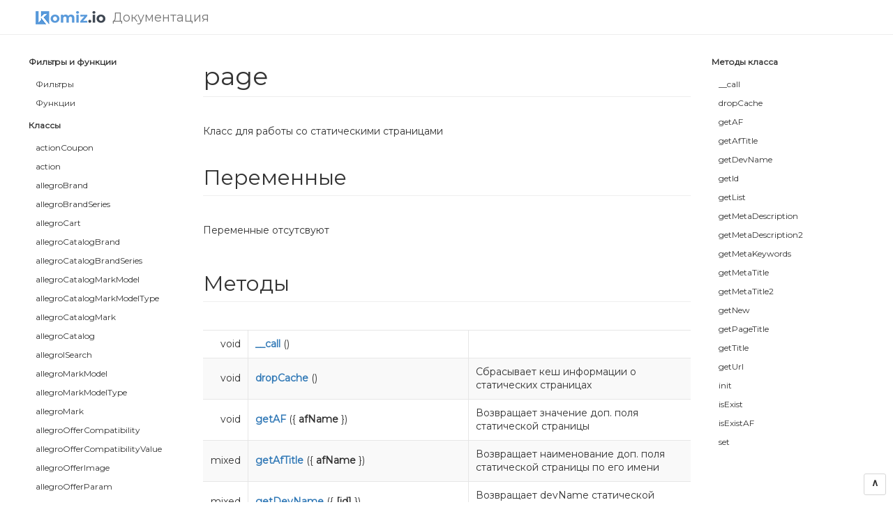

--- FILE ---
content_type: text/html
request_url: https://doc.komiz.io/dev/tpl/twig/page.html
body_size: 5443
content:
<!DOCTYPE HTML PUBLIC "-//W3C//DTD HTML 4.01 Transitional//EN" "http://www.w3.org/TR/html4/loose.dtd">

<html>

<head>
	<title>Page</title>

	<link rel="shortcut icon" href="/template/img/k_favicon.ico" type="image/vnd.microsoft.icon">
	<link rel="icon" href="/template/img/k_favicon.ico" type="image/vnd.microsoft.icon">

	<meta http-equiv="content-type" content="text/html; charset=utf-8">
	<meta name="keywords" content="Komiz.io">
	<meta name="description" content="Komiz.io">

	<script src="jquery.js"></script>
	<script src="jquery.scrollTo.js"></script>
	<script type="text/javascript" charset="utf-8">
		$(function(){
			$(".upButton").on("click", function(){
				$(window).scrollTo(0, 200);
			});
			$(".methodShortList a").on("click", function(){
				var classNameTop = parseInt($(".className").offset().top);
				var methodTop = parseInt($("#" + $(this).attr("data-method")).offset().top);
				var top = methodTop - classNameTop + 5;

				$(".center .scrollContent").scrollTo(top, 200);
			});

			setTimeout(function(){$("body").css("visibility", "visible");}, 1000);
		});
	</script>

	<link type="text/css" rel="stylesheet" href="style.css">
</head>
<body style="visibility: hidden;">
	<div class="mainHeader"><div class="mainHeaderContent"><a class="logo" href="/">Документация</a></div></div>
	<div class="mainCarrier">
		<div class="mainBody table">
			<div class="row">
				<div class="left col">
					<div class="content">
						<div class="stretch"></div>
						<div class="scrollContent">
							<div class="filtersAndFunctionsMenuTitle">Фильтры и функции</div>
							<div class="filtersAndFunctionsMenu">
								<a href="filter.php">Фильтры</a>
								<a href="function.php">Функции</a>
							</div>
							<div class="classMenuTitle">Классы</div>
							<div class="classMenu"><a class="" href="/dev/tpl/twig/actionCoupon.html">actionCoupon</a><a class="" href="/dev/tpl/twig/action.html">action</a><a class="" href="/dev/tpl/twig/allegroBrand.html">allegroBrand</a><a class="" href="/dev/tpl/twig/allegroBrandSeries.html">allegroBrandSeries</a><a class="" href="/dev/tpl/twig/allegroCart.html">allegroCart</a><a class="" href="/dev/tpl/twig/allegroCatalogBrand.html">allegroCatalogBrand</a><a class="" href="/dev/tpl/twig/allegroCatalogBrandSeries.html">allegroCatalogBrandSeries</a><a class="" href="/dev/tpl/twig/allegroCatalogMarkModel.html">allegroCatalogMarkModel</a><a class="" href="/dev/tpl/twig/allegroCatalogMarkModelType.html">allegroCatalogMarkModelType</a><a class="" href="/dev/tpl/twig/allegroCatalogMark.html">allegroCatalogMark</a><a class="" href="/dev/tpl/twig/allegroCatalog.html">allegroCatalog</a><a class="" href="/dev/tpl/twig/allegroISearch.html">allegroISearch</a><a class="" href="/dev/tpl/twig/allegroMarkModel.html">allegroMarkModel</a><a class="" href="/dev/tpl/twig/allegroMarkModelType.html">allegroMarkModelType</a><a class="" href="/dev/tpl/twig/allegroMark.html">allegroMark</a><a class="" href="/dev/tpl/twig/allegroOfferCompatibility.html">allegroOfferCompatibility</a><a class="" href="/dev/tpl/twig/allegroOfferCompatibilityValue.html">allegroOfferCompatibilityValue</a><a class="" href="/dev/tpl/twig/allegroOfferImage.html">allegroOfferImage</a><a class="" href="/dev/tpl/twig/allegroOfferParam.html">allegroOfferParam</a><a class="" href="/dev/tpl/twig/allegroOfferParamValue.html">allegroOfferParamValue</a><a class="" href="/dev/tpl/twig/allegroOffer.html">allegroOffer</a><a class="" href="/dev/tpl/twig/allegroOrderDeliveryPrice.html">allegroOrderDeliveryPrice</a><a class="" href="/dev/tpl/twig/allegroOrder.html">allegroOrder</a><a class="" href="/dev/tpl/twig/allegroSchemaOrg.html">allegroSchemaOrg</a><a class="" href="/dev/tpl/twig/articleCatalog.html">articleCatalog</a><a class="" href="/dev/tpl/twig/articleComment.html">articleComment</a><a class="" href="/dev/tpl/twig/articleOfferGroup.html">articleOfferGroup</a><a class="" href="/dev/tpl/twig/article.html">article</a><a class="" href="/dev/tpl/twig/banner.html">banner</a><a class="" href="/dev/tpl/twig/bannerPlace.html">bannerPlace</a><a class="" href="/dev/tpl/twig/bonus.html">bonus</a><a class="" href="/dev/tpl/twig/brand.html">brand</a><a class="" href="/dev/tpl/twig/brandSeries.html">brandSeries</a><a class="" href="/dev/tpl/twig/cart.html">cart</a><a class="" href="/dev/tpl/twig/catalogBrand.html">catalogBrand</a><a class="" href="/dev/tpl/twig/catalog.html">catalog</a><a class="" href="/dev/tpl/twig/city.html">city</a><a class="" href="/dev/tpl/twig/contactCenterMessage.html">contactCenterMessage</a><a class="" href="/dev/tpl/twig/contactCenterMessageType.html">contactCenterMessageType</a><a class="" href="/dev/tpl/twig/country.html">country</a><a class="" href="/dev/tpl/twig/css.html">css</a><a class="" href="/dev/tpl/twig/currency.html">currency</a><a class="" href="/dev/tpl/twig/deliveryServiceCity.html">deliveryServiceCity</a><a class="" href="/dev/tpl/twig/deliveryService.html">deliveryService</a><a class="" href="/dev/tpl/twig/deliveryServiceWarehouse.html">deliveryServiceWarehouse</a><a class="" href="/dev/tpl/twig/email.html">email</a><a class="" href="/dev/tpl/twig/fileCache.html">fileCache</a><a class="" href="/dev/tpl/twig/file.html">file</a><a class="" href="/dev/tpl/twig/frontMenuGroup.html">frontMenuGroup</a><a class="" href="/dev/tpl/twig/frontMenu.html">frontMenu</a><a class="" href="/dev/tpl/twig/frontSettings.html">frontSettings</a><a class="" href="/dev/tpl/twig/helper.html">helper</a><a class="" href="/dev/tpl/twig/javaScript.html">javaScript</a><a class="" href="/dev/tpl/twig/lang.html">lang</a><a class="" href="/dev/tpl/twig/mailing.html">mailing</a><a class="" href="/dev/tpl/twig/metaTags.html">metaTags</a><a class="" href="/dev/tpl/twig/module.html">module</a><a class="" href="/dev/tpl/twig/offerAvailabilityNotification.html">offerAvailabilityNotification</a><a class="" href="/dev/tpl/twig/offerCombined.html">offerCombined</a><a class="" href="/dev/tpl/twig/offerComment.html">offerComment</a><a class="" href="/dev/tpl/twig/offerCommentStorageFile.html">offerCommentStorageFile</a><a class="" href="/dev/tpl/twig/offerFilter.html">offerFilter</a><a class="" href="/dev/tpl/twig/offerImage.html">offerImage</a><a class="" href="/dev/tpl/twig/offerMark.html">offerMark</a><a class="" href="/dev/tpl/twig/offerModCondition.html">offerModCondition</a><a class="" href="/dev/tpl/twig/offerModKey.html">offerModKey</a><a class="" href="/dev/tpl/twig/offerMod.html">offerMod</a><a class="" href="/dev/tpl/twig/offerModStatus.html">offerModStatus</a><a class="" href="/dev/tpl/twig/offerOfferGroup.html">offerOfferGroup</a><a class="" href="/dev/tpl/twig/offer.html">offer</a><a class="" href="/dev/tpl/twig/onlinePayTransaction.html">onlinePayTransaction</a><a class="" href="/dev/tpl/twig/openGraph.html">openGraph</a><a class="" href="/dev/tpl/twig/orderDeliveryPrice.html">orderDeliveryPrice</a><a class="" href="/dev/tpl/twig/orderDeliveryStatus.html">orderDeliveryStatus</a><a class="" href="/dev/tpl/twig/orderDeliveryType.html">orderDeliveryType</a><a class="" href="/dev/tpl/twig/orderDoHistory.html">orderDoHistory</a><a class="" href="/dev/tpl/twig/orderMark.html">orderMark</a><a class="" href="/dev/tpl/twig/orderOffer.html">orderOffer</a><a class="" href="/dev/tpl/twig/orderPayStatus.html">orderPayStatus</a><a class="" href="/dev/tpl/twig/orderPayType.html">orderPayType</a><a class="" href="/dev/tpl/twig/order.html">order</a><a class="" href="/dev/tpl/twig/orderStatus.html">orderStatus</a><a class="selected" href="/dev/tpl/twig/page.html">page</a><a class="" href="/dev/tpl/twig/parameter.html">parameter</a><a class="" href="/dev/tpl/twig/parameterValue.html">parameterValue</a><a class="" href="/dev/tpl/twig/payChastPrivatbank.html">payChastPrivatbank</a><a class="" href="/dev/tpl/twig/priceType.html">priceType</a><a class="" href="/dev/tpl/twig/prop.html">prop</a><a class="" href="/dev/tpl/twig/propValue.html">propValue</a><a class="" href="/dev/tpl/twig/response.html">response</a><a class="" href="/dev/tpl/twig/schemaOrg.html">schemaOrg</a><a class="" href="/dev/tpl/twig/searchHistory.html">searchHistory</a><a class="" href="/dev/tpl/twig/seoFooter.html">seoFooter</a><a class="" href="/dev/tpl/twig/seoQuery.html">seoQuery</a><a class="" href="/dev/tpl/twig/seQura.html">seQura</a><a class="" href="/dev/tpl/twig/session.html">session</a><a class="" href="/dev/tpl/twig/settingsDesign.html">settingsDesign</a><a class="" href="/dev/tpl/twig/settings.html">settings</a><a class="" href="/dev/tpl/twig/siteComment.html">siteComment</a><a class="" href="/dev/tpl/twig/siteContact.html">siteContact</a><a class="" href="/dev/tpl/twig/smartFilter.html">smartFilter</a><a class="" href="/dev/tpl/twig/sms.html">sms</a><a class="" href="/dev/tpl/twig/socialNetwork.html">socialNetwork</a><a class="" href="/dev/tpl/twig/someElementGroup.html">someElementGroup</a><a class="" href="/dev/tpl/twig/someElement.html">someElement</a><a class="" href="/dev/tpl/twig/storageCatalog.html">storageCatalog</a><a class="" href="/dev/tpl/twig/storageFile.html">storageFile</a><a class="" href="/dev/tpl/twig/storageFileUploadFile.html">storageFileUploadFile</a><a class="" href="/dev/tpl/twig/subscribeGroup.html">subscribeGroup</a><a class="" href="/dev/tpl/twig/subscribe.html">subscribe</a><a class="" href="/dev/tpl/twig/url.html">url</a><a class="" href="/dev/tpl/twig/user.html">user</a><a class="" href="/dev/tpl/twig/wobblerCSS.html">wobblerCSS</a><a class="" href="/dev/tpl/twig/wobbler.html">wobbler</a></div>
						</div>
					</div>
				</div>
				<div class="center col">
					<div class="stretch"></div>
					<div class="scrollContent">
						<h1 class="className">page</h1>
<div class="classDescription">Класс для работы со статическими страницами</div>
<div class="varShortList" id="varList">
	<h2>Переменные</h2>
	<div>
		<table cellpadding="0" cellspacing="0" border="0">
		Переменные отсутсвуют
		</table>
	</div>
</div>
<div class="methodShortList">
	<h2>Методы</h2>
	<div>
		<table cellpadding="0" cellspacing="0" border="0">
		<tr>
	<td align="right">void</td>
	<td class="methodProto"><a href="#method___call" data-method="method___call">__call</a> ()</td>
	<td></td>
</tr><tr>
	<td align="right">void</td>
	<td class="methodProto"><a href="#method_dropCache" data-method="method_dropCache">dropCache</a> ()</td>
	<td>Сбрасывает кеш информации о статических страницах</td>
</tr><tr>
	<td align="right">void</td>
	<td class="methodProto"><a href="#method_getAF" data-method="method_getAF">getAF</a> ({ <strong>afName</strong> })</td>
	<td>Возвращает значение доп. поля статической страницы</td>
</tr><tr>
	<td align="right">mixed</td>
	<td class="methodProto"><a href="#method_getAfTitle" data-method="method_getAfTitle">getAfTitle</a> ({ <strong>afName</strong> })</td>
	<td>Возвращает наименование доп. поля статической страницы по его имени</td>
</tr><tr>
	<td align="right">mixed</td>
	<td class="methodProto"><a href="#method_getDevName" data-method="method_getDevName">getDevName</a> ({ <strong>[id]</strong> })</td>
	<td>Возвращает devName статической страницы</td>
</tr><tr>
	<td align="right">mixed</td>
	<td class="methodProto"><a href="#method_getId" data-method="method_getId">getId</a> ({ <strong>[devName]</strong> })</td>
	<td>Вовзвращает id статической страницы</td>
</tr><tr>
	<td align="right">mixed</td>
	<td class="methodProto"><a href="#method_getList" data-method="method_getList">getList</a> ({ <strong>[pageNumber]</strong>, <strong>[amount]</strong>, <strong>[af]</strong>, <strong>[orderType]</strong> })</td>
	<td>Возвращает список страниц сайта</td>
</tr><tr>
	<td align="right">mixed</td>
	<td class="methodProto"><a href="#method_getMetaDescription" data-method="method_getMetaDescription">getMetaDescription</a> ({ <strong>[id]</strong> })</td>
	<td>Возвращает metaDescription статической страницы</td>
</tr><tr>
	<td align="right">mixed</td>
	<td class="methodProto"><a href="#method_getMetaDescription2" data-method="method_getMetaDescription2">getMetaDescription2</a> ({ <strong>[id]</strong> })</td>
	<td>Возвращает metaDescription2 статической страницы</td>
</tr><tr>
	<td align="right">mixed</td>
	<td class="methodProto"><a href="#method_getMetaKeywords" data-method="method_getMetaKeywords">getMetaKeywords</a> ({ <strong>[id]</strong> })</td>
	<td>Возвращает metaKeywords статической страницы</td>
</tr><tr>
	<td align="right">mixed</td>
	<td class="methodProto"><a href="#method_getMetaTitle" data-method="method_getMetaTitle">getMetaTitle</a> ({ <strong>[id]</strong> })</td>
	<td>Возвращает metaTitle статической страницы</td>
</tr><tr>
	<td align="right">mixed</td>
	<td class="methodProto"><a href="#method_getMetaTitle2" data-method="method_getMetaTitle2">getMetaTitle2</a> ({ <strong>[id]</strong> })</td>
	<td>Возвращает metaTitle2 статической страницы</td>
</tr><tr>
	<td align="right">object</td>
	<td class="methodProto"><a href="#method_getNew" data-method="method_getNew">getNew</a> ()</td>
	<td>Возвращает новую копию объекта класса</td>
</tr><tr>
	<td align="right">mixed</td>
	<td class="methodProto"><a href="#method_getPageTitle" data-method="method_getPageTitle">getPageTitle</a> ({ <strong>[id]</strong> })</td>
	<td>Возвращает pageTitle статической страницы</td>
</tr><tr>
	<td align="right">mixed</td>
	<td class="methodProto"><a href="#method_getTitle" data-method="method_getTitle">getTitle</a> ({ <strong>[id]</strong> })</td>
	<td>Возвращает наименование статической страницы</td>
</tr><tr>
	<td align="right">void</td>
	<td class="methodProto"><a href="#method_getUrl" data-method="method_getUrl">getUrl</a> ({ <strong>[id]</strong>, <strong>[pageNumber]</strong>, <strong>[orderType]</strong>, <strong>[orderTypeDefault]</strong>, <strong>[searchString]</strong> })</td>
	<td>Возвращает url статической страницы</td>
</tr><tr>
	<td align="right">mixed</td>
	<td class="methodProto"><a href="#method_init" data-method="method_init">init</a> ({ <strong>id</strong> })</td>
	<td>Инициализация класса</td>
</tr><tr>
	<td align="right">mixed</td>
	<td class="methodProto"><a href="#method_isExist" data-method="method_isExist">isExist</a> ({ <strong>[id]</strong>, <strong>[devName]</strong> })</td>
	<td>Проверяет существование статической страницы</td>
</tr><tr>
	<td align="right">mixed</td>
	<td class="methodProto"><a href="#method_isExistAF" data-method="method_isExistAF">isExistAF</a> ({ <strong>[fieldName]</strong> })</td>
	<td>Проверяет существование дополнительного поля в статической страницы</td>
</tr><tr>
	<td align="right">mixed</td>
	<td class="methodProto"><a href="#method_set" data-method="method_set">set</a> ({ <strong>id</strong>, <strong>name</strong>, <strong>value</strong> })</td>
	<td>Устанавливает значение дополнительного поля</td>
</tr>
		</table>
	</div>
</div>
<div id="method___call" class="method">
	<h2 class="methodName">__call</h2>
	
	
	<div class="methodDescription"></div>
	
	
	
	<div class="methodExample">
	<h3>Примеры кода</h3>
	<div>
		<input autocomplete="off" type="text" value="page.__call()" onclick="this.select()"><br>
		<input autocomplete="off" type="text" value="{{ page.__call() }}" onclick="this.select()"><br>
		<input autocomplete="off" type="text" value="{% set v = page.__call() %}" onclick="this.select()"><br>
	</div>
</div>
</div><div id="method_dropCache" class="method">
	<h2 class="methodName">dropCache</h2>
	
	
	<div class="methodDescription">Сбрасывает кеш информации о статических страницах</div>
	
	<div class="methodReturn">
	<h3 class="methodReturnTitle">Возвращаемые значения</h3>
	<table cellpadding="0" cellspacing="0" border="0">
	<tr>
	<td width="100">void</td>
	<td width="*"></td>
</tr>
	</table>
</div>
	
	<div class="methodExample">
	<h3>Примеры кода</h3>
	<div>
		<input autocomplete="off" type="text" value="page.dropCache()" onclick="this.select()"><br>
		<input autocomplete="off" type="text" value="{{ page.dropCache() }}" onclick="this.select()"><br>
		<input autocomplete="off" type="text" value="{% set v = page.dropCache() %}" onclick="this.select()"><br>
	</div>
</div>
</div><div id="method_getAF" class="method">
	<h2 class="methodName">getAF</h2>
	<div class='methodAlternativeName'>Синоним: <span>aF</span></div>
	
	<div class="methodDescription">Возвращает значение доп. поля статической страницы</div>
	<div class="methodParams">
	<h3 class="methodParamsTitle">Параметры</h3>
	<table cellpadding="0" cellspacing="0" border="0">
	<tr>
	<td width="100" class="bold">afName</td>
	<td width="100">string</td>
	<td width="*">Имя доп. поля статической страницы</td>
</tr>
	</table>
</div>
	
	
	<div class="methodExample">
	<h3>Примеры кода</h3>
	<div>
		<input autocomplete="off" type="text" value="page.getAF({ afName: &quot;&quot; })" onclick="this.select()"><br>
		<input autocomplete="off" type="text" value="{{ page.getAF({ afName: &quot;&quot; }) }}" onclick="this.select()"><br>
		<input autocomplete="off" type="text" value="{% set v = page.getAF({ afName: &quot;&quot; }) %}" onclick="this.select()"><br>
	</div>
</div>
</div><div id="method_getAfTitle" class="method">
	<h2 class="methodName">getAfTitle</h2>
	<div class='methodAlternativeName'>Синоним: <span>afTitle</span></div>
	
	<div class="methodDescription">Возвращает наименование доп. поля статической страницы по его имени</div>
	<div class="methodParams">
	<h3 class="methodParamsTitle">Параметры</h3>
	<table cellpadding="0" cellspacing="0" border="0">
	<tr>
	<td width="100" class="bold">afName</td>
	<td width="100">string</td>
	<td width="*">Имя доп. поля статической страницы</td>
</tr>
	</table>
</div>
	<div class="methodReturn">
	<h3 class="methodReturnTitle">Возвращаемые значения</h3>
	<table cellpadding="0" cellspacing="0" border="0">
	<tr>
	<td width="100">string</td>
	<td width="*">Наименование доп. поля статической страницы</td>
</tr><tr>
	<td width="100">bool</td>
	<td width="*">False - в случае ошибки или если доп. поля статической страницы не существует</td>
</tr>
	</table>
</div>
	
	<div class="methodExample">
	<h3>Примеры кода</h3>
	<div>
		<input autocomplete="off" type="text" value="page.getAfTitle({ afName: &quot;&quot; })" onclick="this.select()"><br>
		<input autocomplete="off" type="text" value="{{ page.getAfTitle({ afName: &quot;&quot; }) }}" onclick="this.select()"><br>
		<input autocomplete="off" type="text" value="{% set v = page.getAfTitle({ afName: &quot;&quot; }) %}" onclick="this.select()"><br>
	</div>
</div>
</div><div id="method_getDevName" class="method">
	<h2 class="methodName">getDevName</h2>
	<div class='methodAlternativeName'>Синоним: <span>devName</span></div>
	
	<div class="methodDescription">Возвращает devName статической страницы</div>
	<div class="methodParams">
	<h3 class="methodParamsTitle">Параметры</h3>
	<table cellpadding="0" cellspacing="0" border="0">
	<tr>
	<td width="100" class="bold">[id]</td>
	<td width="100">int</td>
	<td width="*">Id статической страницы</td>
</tr>
	</table>
</div>
	<div class="methodReturn">
	<h3 class="methodReturnTitle">Возвращаемые значения</h3>
	<table cellpadding="0" cellspacing="0" border="0">
	<tr>
	<td width="100">string</td>
	<td width="*">Имя для разработчика</td>
</tr><tr>
	<td width="100">bool</td>
	<td width="*">False - в случае ошибки</td>
</tr>
	</table>
</div>
	
	<div class="methodExample">
	<h3>Примеры кода</h3>
	<div>
		<input autocomplete="off" type="text" value="page.getDevName({ id: &quot;&quot; })" onclick="this.select()"><br>
		<input autocomplete="off" type="text" value="{{ page.getDevName({ id: &quot;&quot; }) }}" onclick="this.select()"><br>
		<input autocomplete="off" type="text" value="{% set v = page.getDevName({ id: &quot;&quot; }) %}" onclick="this.select()"><br>
	</div>
</div>
</div><div id="method_getId" class="method">
	<h2 class="methodName">getId</h2>
	<div class='methodAlternativeName'>Синоним: <span>id</span></div>
	
	<div class="methodDescription">Вовзвращает id статической страницы</div>
	<div class="methodParams">
	<h3 class="methodParamsTitle">Параметры</h3>
	<table cellpadding="0" cellspacing="0" border="0">
	<tr>
	<td width="100" class="bold">[devName]</td>
	<td width="100">string</td>
	<td width="*">Имя для разработчика. Константы devName базовых статических страниц (PAGE_DEVNAME_INDEX, PAGE_DEVNAME_ABOUT, PAGE_DEVNAME_CONTACTS, PAGE_DEVNAME_PAYMENT_AND_DELIVERY, PAGE_DEVNAME_CART, PAGE_DEVNAME_CART_EMPTY, PAGE_DEVNAME_CART_SUCCESS, PAGE_DEVNAME_USER, PAGE_DEVNAME_PROFILE, PAGE_DEVNAME_CHANGE_PASSWORD, PAGE_DEVNAME_RECOVERY_PASSWORD, PAGE_DEVNAME_ORDER, PAGE_DEVNAME_ORDER_LIST, PAGE_DEVNAME_SUBSCRIBE, PAGE_DEVNAME_UNSUBSCRIBE, PAGE_DEVNAME_LOGIN, PAGE_DEVNAME_WISHLIST, PAGE_DEVNAME_COMPARE, PAGE_DEVNAME_SITE_COMMENT_LIST, PAGE_DEVNAME_SEARCH, PAGE_DEVNAME_REGISTRATION_SUCCESS, PAGE_DEVNAME_CATALOGS, PAGE_DEVNAME_BRANDS, PAGE_DEVNAME_404, PAGE_DEVNAME_ONLINE_PAY_SUCCESS, PAGE_DEVNAME_ONLINE_PAY_ERROR, PAGE_DEVNAME_ONLINE_PAY_BY_ORDER_CODE, PAGE_DEVNAME_AUTHORIZATION, PAGE_DEVNAME_REGISTRATION, PAGE_DEVNAME_BONUS_LIST, PAGE_DEVNAME_VIEWED_OFFER_LIST)</td>
</tr>
	</table>
</div>
	<div class="methodReturn">
	<h3 class="methodReturnTitle">Возвращаемые значения</h3>
	<table cellpadding="0" cellspacing="0" border="0">
	<tr>
	<td width="100">int</td>
	<td width="*">Id статической страницы</td>
</tr><tr>
	<td width="100">bool</td>
	<td width="*">False - в случае ошибки или если статьи не существует</td>
</tr>
	</table>
</div>
	
	<div class="methodExample">
	<h3>Примеры кода</h3>
	<div>
		<input autocomplete="off" type="text" value="page.getId({ devName: &quot;&quot; })" onclick="this.select()"><br>
		<input autocomplete="off" type="text" value="{{ page.getId({ devName: &quot;&quot; }) }}" onclick="this.select()"><br>
		<input autocomplete="off" type="text" value="{% set v = page.getId({ devName: &quot;&quot; }) %}" onclick="this.select()"><br>
	</div>
</div>
</div><div id="method_getList" class="method">
	<h2 class="methodName">getList</h2>
	<div class='methodAlternativeName'>Синоним: <span>list</span></div>
	
	<div class="methodDescription">Возвращает список страниц сайта</div>
	<div class="methodParams">
	<h3 class="methodParamsTitle">Параметры</h3>
	<table cellpadding="0" cellspacing="0" border="0">
	<tr>
	<td width="100" class="bold">[pageNumber]</td>
	<td width="100">int</td>
	<td width="*">Номер страницы.  По умолчанию: 1</td>
</tr><tr>
	<td width="100" class="bold">[amount]</td>
	<td width="100">int</td>
	<td width="*">Кол-во страниц на странице. По умолчанию: 0 (все страницы)</td>
</tr><tr>
	<td width="100" class="bold">[af]</td>
	<td width="100">string</td>
	<td width="*">Список доп. полей которые нужно достать. Пример: "af_field1, af_field2" (deprecated)</td>
</tr><tr>
	<td width="100" class="bold">[orderType]</td>
	<td width="100">string</td>
	<td width="*">Метод сортировки. title, position. По умолчанию: position</td>
</tr>
	</table>
</div>
	<div class="methodReturn">
	<h3 class="methodReturnTitle">Возвращаемые значения</h3>
	<table cellpadding="0" cellspacing="0" border="0">
	<tr>
	<td width="100">array</td>
	<td width="*">Массив обьектов <a href='/dev/tpl/twig/page.html'>page</a></td>
</tr><tr>
	<td width="100">bool</td>
	<td width="*">False - в случае ошибки</td>
</tr>
	</table>
</div>
	
	<div class="methodExample">
	<h3>Примеры кода</h3>
	<div>
		<input autocomplete="off" type="text" value="page.getList({ pageNumber: &quot;&quot;, amount: &quot;&quot;, af: &quot;&quot;, orderType: &quot;&quot; })" onclick="this.select()"><br>
		<input autocomplete="off" type="text" value="{{ page.getList({ pageNumber: &quot;&quot;, amount: &quot;&quot;, af: &quot;&quot;, orderType: &quot;&quot; }) }}" onclick="this.select()"><br>
		<input autocomplete="off" type="text" value="{% set v = page.getList({ pageNumber: &quot;&quot;, amount: &quot;&quot;, af: &quot;&quot;, orderType: &quot;&quot; }) %}" onclick="this.select()"><br>
	</div>
</div>
</div><div id="method_getMetaDescription" class="method">
	<h2 class="methodName">getMetaDescription</h2>
	<div class='methodAlternativeName'>Синоним: <span>metaDescription</span></div>
	
	<div class="methodDescription">Возвращает metaDescription статической страницы</div>
	<div class="methodParams">
	<h3 class="methodParamsTitle">Параметры</h3>
	<table cellpadding="0" cellspacing="0" border="0">
	<tr>
	<td width="100" class="bold">[id]</td>
	<td width="100">int</td>
	<td width="*">Id статической страницы</td>
</tr>
	</table>
</div>
	<div class="methodReturn">
	<h3 class="methodReturnTitle">Возвращаемые значения</h3>
	<table cellpadding="0" cellspacing="0" border="0">
	<tr>
	<td width="100">string</td>
	<td width="*">MetaDescription статической страницы</td>
</tr><tr>
	<td width="100">bool</td>
	<td width="*">False - в случае ошибки</td>
</tr>
	</table>
</div>
	
	<div class="methodExample">
	<h3>Примеры кода</h3>
	<div>
		<input autocomplete="off" type="text" value="page.getMetaDescription({ id: &quot;&quot; })" onclick="this.select()"><br>
		<input autocomplete="off" type="text" value="{{ page.getMetaDescription({ id: &quot;&quot; }) }}" onclick="this.select()"><br>
		<input autocomplete="off" type="text" value="{% set v = page.getMetaDescription({ id: &quot;&quot; }) %}" onclick="this.select()"><br>
	</div>
</div>
</div><div id="method_getMetaDescription2" class="method">
	<h2 class="methodName">getMetaDescription2</h2>
	<div class='methodAlternativeName'>Синоним: <span>metaDescription2</span></div>
	
	<div class="methodDescription">Возвращает metaDescription2 статической страницы</div>
	<div class="methodParams">
	<h3 class="methodParamsTitle">Параметры</h3>
	<table cellpadding="0" cellspacing="0" border="0">
	<tr>
	<td width="100" class="bold">[id]</td>
	<td width="100">int</td>
	<td width="*">Id статической страницы</td>
</tr>
	</table>
</div>
	<div class="methodReturn">
	<h3 class="methodReturnTitle">Возвращаемые значения</h3>
	<table cellpadding="0" cellspacing="0" border="0">
	<tr>
	<td width="100">string</td>
	<td width="*">MetaDescription2 статической страницы</td>
</tr><tr>
	<td width="100">bool</td>
	<td width="*">False - в случае ошибки</td>
</tr>
	</table>
</div>
	
	<div class="methodExample">
	<h3>Примеры кода</h3>
	<div>
		<input autocomplete="off" type="text" value="page.getMetaDescription2({ id: &quot;&quot; })" onclick="this.select()"><br>
		<input autocomplete="off" type="text" value="{{ page.getMetaDescription2({ id: &quot;&quot; }) }}" onclick="this.select()"><br>
		<input autocomplete="off" type="text" value="{% set v = page.getMetaDescription2({ id: &quot;&quot; }) %}" onclick="this.select()"><br>
	</div>
</div>
</div><div id="method_getMetaKeywords" class="method">
	<h2 class="methodName">getMetaKeywords</h2>
	<div class='methodAlternativeName'>Синоним: <span>metaKeywords</span></div>
	
	<div class="methodDescription">Возвращает metaKeywords статической страницы</div>
	<div class="methodParams">
	<h3 class="methodParamsTitle">Параметры</h3>
	<table cellpadding="0" cellspacing="0" border="0">
	<tr>
	<td width="100" class="bold">[id]</td>
	<td width="100">int</td>
	<td width="*">Id статической страницы</td>
</tr>
	</table>
</div>
	<div class="methodReturn">
	<h3 class="methodReturnTitle">Возвращаемые значения</h3>
	<table cellpadding="0" cellspacing="0" border="0">
	<tr>
	<td width="100">string</td>
	<td width="*">MetaKeywords статической страницы</td>
</tr><tr>
	<td width="100">bool</td>
	<td width="*">False - в случае ошибки</td>
</tr>
	</table>
</div>
	
	<div class="methodExample">
	<h3>Примеры кода</h3>
	<div>
		<input autocomplete="off" type="text" value="page.getMetaKeywords({ id: &quot;&quot; })" onclick="this.select()"><br>
		<input autocomplete="off" type="text" value="{{ page.getMetaKeywords({ id: &quot;&quot; }) }}" onclick="this.select()"><br>
		<input autocomplete="off" type="text" value="{% set v = page.getMetaKeywords({ id: &quot;&quot; }) %}" onclick="this.select()"><br>
	</div>
</div>
</div><div id="method_getMetaTitle" class="method">
	<h2 class="methodName">getMetaTitle</h2>
	<div class='methodAlternativeName'>Синоним: <span>metaTitle</span></div>
	
	<div class="methodDescription">Возвращает metaTitle статической страницы</div>
	<div class="methodParams">
	<h3 class="methodParamsTitle">Параметры</h3>
	<table cellpadding="0" cellspacing="0" border="0">
	<tr>
	<td width="100" class="bold">[id]</td>
	<td width="100">int</td>
	<td width="*">Id статической страницы</td>
</tr>
	</table>
</div>
	<div class="methodReturn">
	<h3 class="methodReturnTitle">Возвращаемые значения</h3>
	<table cellpadding="0" cellspacing="0" border="0">
	<tr>
	<td width="100">string</td>
	<td width="*">MetaTitle статической страницы</td>
</tr><tr>
	<td width="100">bool</td>
	<td width="*">False - в случае ошибки</td>
</tr>
	</table>
</div>
	
	<div class="methodExample">
	<h3>Примеры кода</h3>
	<div>
		<input autocomplete="off" type="text" value="page.getMetaTitle({ id: &quot;&quot; })" onclick="this.select()"><br>
		<input autocomplete="off" type="text" value="{{ page.getMetaTitle({ id: &quot;&quot; }) }}" onclick="this.select()"><br>
		<input autocomplete="off" type="text" value="{% set v = page.getMetaTitle({ id: &quot;&quot; }) %}" onclick="this.select()"><br>
	</div>
</div>
</div><div id="method_getMetaTitle2" class="method">
	<h2 class="methodName">getMetaTitle2</h2>
	<div class='methodAlternativeName'>Синоним: <span>metaTitle2</span></div>
	
	<div class="methodDescription">Возвращает metaTitle2 статической страницы</div>
	<div class="methodParams">
	<h3 class="methodParamsTitle">Параметры</h3>
	<table cellpadding="0" cellspacing="0" border="0">
	<tr>
	<td width="100" class="bold">[id]</td>
	<td width="100">int</td>
	<td width="*">Id статической страницы</td>
</tr>
	</table>
</div>
	<div class="methodReturn">
	<h3 class="methodReturnTitle">Возвращаемые значения</h3>
	<table cellpadding="0" cellspacing="0" border="0">
	<tr>
	<td width="100">string</td>
	<td width="*">MetaTitle2 статической страницы</td>
</tr><tr>
	<td width="100">bool</td>
	<td width="*">False - в случае ошибки</td>
</tr>
	</table>
</div>
	
	<div class="methodExample">
	<h3>Примеры кода</h3>
	<div>
		<input autocomplete="off" type="text" value="page.getMetaTitle2({ id: &quot;&quot; })" onclick="this.select()"><br>
		<input autocomplete="off" type="text" value="{{ page.getMetaTitle2({ id: &quot;&quot; }) }}" onclick="this.select()"><br>
		<input autocomplete="off" type="text" value="{% set v = page.getMetaTitle2({ id: &quot;&quot; }) %}" onclick="this.select()"><br>
	</div>
</div>
</div><div id="method_getNew" class="method">
	<h2 class="methodName">getNew</h2>
	<div class='methodAlternativeName'>Синоним: <span>new</span></div>
	
	<div class="methodDescription">Возвращает новую копию объекта класса</div>
	
	<div class="methodReturn">
	<h3 class="methodReturnTitle">Возвращаемые значения</h3>
	<table cellpadding="0" cellspacing="0" border="0">
	<tr>
	<td width="100">object</td>
	<td width="*"><a href='/dev/tpl/twig/page.html'>page</a></td>
</tr>
	</table>
</div>
	
	<div class="methodExample">
	<h3>Примеры кода</h3>
	<div>
		<input autocomplete="off" type="text" value="page.getNew()" onclick="this.select()"><br>
		<input autocomplete="off" type="text" value="{{ page.getNew() }}" onclick="this.select()"><br>
		<input autocomplete="off" type="text" value="{% set v = page.getNew() %}" onclick="this.select()"><br>
	</div>
</div>
</div><div id="method_getPageTitle" class="method">
	<h2 class="methodName">getPageTitle</h2>
	<div class='methodAlternativeName'>Синоним: <span>pageTitle</span></div>
	
	<div class="methodDescription">Возвращает pageTitle статической страницы</div>
	<div class="methodParams">
	<h3 class="methodParamsTitle">Параметры</h3>
	<table cellpadding="0" cellspacing="0" border="0">
	<tr>
	<td width="100" class="bold">[id]</td>
	<td width="100">int</td>
	<td width="*">Id статической страницы</td>
</tr>
	</table>
</div>
	<div class="methodReturn">
	<h3 class="methodReturnTitle">Возвращаемые значения</h3>
	<table cellpadding="0" cellspacing="0" border="0">
	<tr>
	<td width="100">string</td>
	<td width="*">PageTitle статической страницы</td>
</tr><tr>
	<td width="100">bool</td>
	<td width="*">False - в случае ошибки</td>
</tr>
	</table>
</div>
	
	<div class="methodExample">
	<h3>Примеры кода</h3>
	<div>
		<input autocomplete="off" type="text" value="page.getPageTitle({ id: &quot;&quot; })" onclick="this.select()"><br>
		<input autocomplete="off" type="text" value="{{ page.getPageTitle({ id: &quot;&quot; }) }}" onclick="this.select()"><br>
		<input autocomplete="off" type="text" value="{% set v = page.getPageTitle({ id: &quot;&quot; }) %}" onclick="this.select()"><br>
	</div>
</div>
</div><div id="method_getTitle" class="method">
	<h2 class="methodName">getTitle</h2>
	<div class='methodAlternativeName'>Синоним: <span>title</span></div>
	
	<div class="methodDescription">Возвращает наименование статической страницы</div>
	<div class="methodParams">
	<h3 class="methodParamsTitle">Параметры</h3>
	<table cellpadding="0" cellspacing="0" border="0">
	<tr>
	<td width="100" class="bold">[id]</td>
	<td width="100">int</td>
	<td width="*">Id статической страницы</td>
</tr>
	</table>
</div>
	<div class="methodReturn">
	<h3 class="methodReturnTitle">Возвращаемые значения</h3>
	<table cellpadding="0" cellspacing="0" border="0">
	<tr>
	<td width="100">string</td>
	<td width="*">Наименование статической страницы</td>
</tr><tr>
	<td width="100">bool</td>
	<td width="*">False - в случае ошибки</td>
</tr>
	</table>
</div>
	
	<div class="methodExample">
	<h3>Примеры кода</h3>
	<div>
		<input autocomplete="off" type="text" value="page.getTitle({ id: &quot;&quot; })" onclick="this.select()"><br>
		<input autocomplete="off" type="text" value="{{ page.getTitle({ id: &quot;&quot; }) }}" onclick="this.select()"><br>
		<input autocomplete="off" type="text" value="{% set v = page.getTitle({ id: &quot;&quot; }) %}" onclick="this.select()"><br>
	</div>
</div>
</div><div id="method_getUrl" class="method">
	<h2 class="methodName">getUrl</h2>
	<div class='methodAlternativeName'>Синоним: <span>url</span></div>
	
	<div class="methodDescription">Возвращает url статической страницы<br />
Тоже самое, что @url.get с параметрами urlType и id<br />
Для страницы поиска: pageNumber, orderType, orderTypeDefault, searchString<br />
Для страницы списка заказов: pageNumber<br />
Для страницы отзывов о сайте: pageNumber</div>
	<div class="methodParams">
	<h3 class="methodParamsTitle">Параметры</h3>
	<table cellpadding="0" cellspacing="0" border="0">
	<tr>
	<td width="100" class="bold">[id]</td>
	<td width="100">int</td>
	<td width="*">Id статической страницы</td>
</tr><tr>
	<td width="100" class="bold">[pageNumber]</td>
	<td width="100">int</td>
	<td width="*">Номер страницы. По умолчанию: 1</td>
</tr><tr>
	<td width="100" class="bold">[orderType]</td>
	<td width="100">string</td>
	<td width="*">Тип сортировки.</td>
</tr><tr>
	<td width="100" class="bold">[orderTypeDefault]</td>
	<td width="100">string</td>
	<td width="*">Тип сортировки по умолчанию.</td>
</tr><tr>
	<td width="100" class="bold">[searchString]</td>
	<td width="100">string</td>
	<td width="*">Фраза для поиска товаров.</td>
</tr>
	</table>
</div>
	
	
	<div class="methodExample">
	<h3>Примеры кода</h3>
	<div>
		<input autocomplete="off" type="text" value="page.getUrl({ id: &quot;&quot;, pageNumber: &quot;&quot;, orderType: &quot;&quot;, orderTypeDefault: &quot;&quot;, searchString: &quot;&quot; })" onclick="this.select()"><br>
		<input autocomplete="off" type="text" value="{{ page.getUrl({ id: &quot;&quot;, pageNumber: &quot;&quot;, orderType: &quot;&quot;, orderTypeDefault: &quot;&quot;, searchString: &quot;&quot; }) }}" onclick="this.select()"><br>
		<input autocomplete="off" type="text" value="{% set v = page.getUrl({ id: &quot;&quot;, pageNumber: &quot;&quot;, orderType: &quot;&quot;, orderTypeDefault: &quot;&quot;, searchString: &quot;&quot; }) %}" onclick="this.select()"><br>
	</div>
</div>
</div><div id="method_init" class="method">
	<h2 class="methodName">init</h2>
	
	
	<div class="methodDescription">Инициализация класса</div>
	<div class="methodParams">
	<h3 class="methodParamsTitle">Параметры</h3>
	<table cellpadding="0" cellspacing="0" border="0">
	<tr>
	<td width="100" class="bold">id</td>
	<td width="100">int</td>
	<td width="*">Id статической страницы</td>
</tr>
	</table>
</div>
	<div class="methodReturn">
	<h3 class="methodReturnTitle">Возвращаемые значения</h3>
	<table cellpadding="0" cellspacing="0" border="0">
	<tr>
	<td width="100">bool</td>
	<td width="*">True - обьект инициализирован</td>
</tr><tr>
	<td width="100">bool</td>
	<td width="*">False - в случае ошибки</td>
</tr>
	</table>
</div>
	
	<div class="methodExample">
	<h3>Примеры кода</h3>
	<div>
		<input autocomplete="off" type="text" value="page.init({ id: &quot;&quot; })" onclick="this.select()"><br>
		<input autocomplete="off" type="text" value="{{ page.init({ id: &quot;&quot; }) }}" onclick="this.select()"><br>
		<input autocomplete="off" type="text" value="{% set v = page.init({ id: &quot;&quot; }) %}" onclick="this.select()"><br>
	</div>
</div>
</div><div id="method_isExist" class="method">
	<h2 class="methodName">isExist</h2>
	
	
	<div class="methodDescription">Проверяет существование статической страницы</div>
	<div class="methodParams">
	<h3 class="methodParamsTitle">Параметры</h3>
	<table cellpadding="0" cellspacing="0" border="0">
	<tr>
	<td width="100" class="bold">[id]</td>
	<td width="100">int</td>
	<td width="*">Id статической страницы</td>
</tr><tr>
	<td width="100" class="bold">[devName]</td>
	<td width="100">string</td>
	<td width="*">Имя для разработчика</td>
</tr>
	</table>
</div>
	<div class="methodReturn">
	<h3 class="methodReturnTitle">Возвращаемые значения</h3>
	<table cellpadding="0" cellspacing="0" border="0">
	<tr>
	<td width="100">bool</td>
	<td width="*">True - если статическая страница существует</td>
</tr><tr>
	<td width="100">bool</td>
	<td width="*">False - если статическая страница не существует или в случае ошибки</td>
</tr>
	</table>
</div>
	
	<div class="methodExample">
	<h3>Примеры кода</h3>
	<div>
		<input autocomplete="off" type="text" value="page.isExist({ id: &quot;&quot;, devName: &quot;&quot; })" onclick="this.select()"><br>
		<input autocomplete="off" type="text" value="{{ page.isExist({ id: &quot;&quot;, devName: &quot;&quot; }) }}" onclick="this.select()"><br>
		<input autocomplete="off" type="text" value="{% set v = page.isExist({ id: &quot;&quot;, devName: &quot;&quot; }) %}" onclick="this.select()"><br>
	</div>
</div>
</div><div id="method_isExistAF" class="method">
	<h2 class="methodName">isExistAF</h2>
	
	
	<div class="methodDescription">Проверяет существование дополнительного поля в статической страницы</div>
	<div class="methodParams">
	<h3 class="methodParamsTitle">Параметры</h3>
	<table cellpadding="0" cellspacing="0" border="0">
	<tr>
	<td width="100" class="bold">[fieldName]</td>
	<td width="100">string</td>
	<td width="*">Наименование дополнительного поля в статической страницы</td>
</tr>
	</table>
</div>
	<div class="methodReturn">
	<h3 class="methodReturnTitle">Возвращаемые значения</h3>
	<table cellpadding="0" cellspacing="0" border="0">
	<tr>
	<td width="100">bool</td>
	<td width="*">True - существует</td>
</tr><tr>
	<td width="100">bool</td>
	<td width="*">False - не существует или в случае ошибки</td>
</tr>
	</table>
</div>
	
	<div class="methodExample">
	<h3>Примеры кода</h3>
	<div>
		<input autocomplete="off" type="text" value="page.isExistAF({ fieldName: &quot;&quot; })" onclick="this.select()"><br>
		<input autocomplete="off" type="text" value="{{ page.isExistAF({ fieldName: &quot;&quot; }) }}" onclick="this.select()"><br>
		<input autocomplete="off" type="text" value="{% set v = page.isExistAF({ fieldName: &quot;&quot; }) %}" onclick="this.select()"><br>
	</div>
</div>
</div><div id="method_set" class="method">
	<h2 class="methodName">set</h2>
	
	
	<div class="methodDescription">Устанавливает значение дополнительного поля</div>
	<div class="methodParams">
	<h3 class="methodParamsTitle">Параметры</h3>
	<table cellpadding="0" cellspacing="0" border="0">
	<tr>
	<td width="100" class="bold">id</td>
	<td width="100">int</td>
	<td width="*">Id страницы</td>
</tr><tr>
	<td width="100" class="bold">name</td>
	<td width="100">string</td>
	<td width="*">Имя дополнительного поля</td>
</tr><tr>
	<td width="100" class="bold">value</td>
	<td width="100">string</td>
	<td width="*">Значение дополнительного поля</td>
</tr>
	</table>
</div>
	<div class="methodReturn">
	<h3 class="methodReturnTitle">Возвращаемые значения</h3>
	<table cellpadding="0" cellspacing="0" border="0">
	<tr>
	<td width="100">bool</td>
	<td width="*">True - в случае успеха</td>
</tr><tr>
	<td width="100">bool</td>
	<td width="*">False - в случае ошибки</td>
</tr>
	</table>
</div>
	
	<div class="methodExample">
	<h3>Примеры кода</h3>
	<div>
		<input autocomplete="off" type="text" value="page.set({ id: &quot;&quot;, name: &quot;&quot;, value: &quot;&quot; })" onclick="this.select()"><br>
		<input autocomplete="off" type="text" value="{{ page.set({ id: &quot;&quot;, name: &quot;&quot;, value: &quot;&quot; }) }}" onclick="this.select()"><br>
		<input autocomplete="off" type="text" value="{% set v = page.set({ id: &quot;&quot;, name: &quot;&quot;, value: &quot;&quot; }) %}" onclick="this.select()"><br>
	</div>
</div>
</div>
					</div>
				</div>
				<div class="right col">
					<div class="content">
						<div class="stretch"></div>
						<div class="scrollContent">
							<div class="methodMenuTitle">Методы класса</div>
<div class="methodMenu"><a href="#method___call">__call</a><a href="#method_dropCache">dropCache</a><a href="#method_getAF">getAF</a><a href="#method_getAfTitle">getAfTitle</a><a href="#method_getDevName">getDevName</a><a href="#method_getId">getId</a><a href="#method_getList">getList</a><a href="#method_getMetaDescription">getMetaDescription</a><a href="#method_getMetaDescription2">getMetaDescription2</a><a href="#method_getMetaKeywords">getMetaKeywords</a><a href="#method_getMetaTitle">getMetaTitle</a><a href="#method_getMetaTitle2">getMetaTitle2</a><a href="#method_getNew">getNew</a><a href="#method_getPageTitle">getPageTitle</a><a href="#method_getTitle">getTitle</a><a href="#method_getUrl">getUrl</a><a href="#method_init">init</a><a href="#method_isExist">isExist</a><a href="#method_isExistAF">isExistAF</a><a href="#method_set">set</a></div>
							
							
						</div>
					</div>
				</div>
				<div class="upButton">&and;</div>
			</div>
		</div>
	</div>
<script defer src="https://static.cloudflareinsights.com/beacon.min.js/vcd15cbe7772f49c399c6a5babf22c1241717689176015" integrity="sha512-ZpsOmlRQV6y907TI0dKBHq9Md29nnaEIPlkf84rnaERnq6zvWvPUqr2ft8M1aS28oN72PdrCzSjY4U6VaAw1EQ==" data-cf-beacon='{"version":"2024.11.0","token":"aa76a3be24a94b29b609ef8a799ad7b9","r":1,"server_timing":{"name":{"cfCacheStatus":true,"cfEdge":true,"cfExtPri":true,"cfL4":true,"cfOrigin":true,"cfSpeedBrain":true},"location_startswith":null}}' crossorigin="anonymous"></script>
</body>
</html>

--- FILE ---
content_type: text/css
request_url: https://doc.komiz.io/dev/tpl/twig/style.css
body_size: 1661
content:
@import url(https://fonts.googleapis.com/css?family=Montserrat);

*
{
	box-sizing: border-box;
	font-family: "Montserrat", sans-serif;
}
*:after, *:before
{
    box-sizing: border-box;
}

body {
	margin: 0;
	padding: 0;
	font-size: 14px;
	background-color: #FFFFFF;
	line-height: 1.42857;
}

p, label, div, span, pre {
    margin: 0;
	padding: 0;
	color: #333333;
}

td {
	padding: 0;
	margin: 0;
	color: #333333;
}

a {
	color: #2a8dc2;
	text-decoration: none;
}
a:hover {
	text-decoration: underline;
}

a, img, input{
	outline: none;
}

form {
	margin: 0;
	padding: 0;
}

ul li {
	color: #333333;
}

ul li a {
	color: #2a8dc2;
}

ol li a {
	color: #2a8dc2;
}
a > img
{
	border: 0;
}

.bold {
	font-weight: bold !important;
}

.normal {
	font-weight: normal;
}

.italic
{
	font-style: italic !important;
}
.alignCenter {
	text-align: center;
}

.alignRight {
	text-align: right;
}

.alignLeft {
	text-align: left;
}

.hover {
	text-decoration: none;
}

.hover:hover {
	text-decoration: underline;
}

.underline {
	text-decoration: underline;
}

h1, h2, h3
{
	font-weight: 500;
	line-height: 1.1;
}
h1, h2
{
	border-bottom: 1px solid #EEEEEE;
	margin: 40px 0;
	padding-bottom: 9px;
}
h1:first-child
{
	margin-top: 20px;
}
h1
{
	font-size: 36px;
}

h2
{
	font-size: 30px;
}
h3
{
	font-size: 24px;
	margin-top: 20px;
	margin-bottom: 10px;
	padding-bottom: 0;
	border-bottom: none;
}

/******************************************/
/******************************************/

.table
{
	display: table !important;
	width: 100%;
}
.table.table-ambient
{
	width: auto;
}
.row
{
	display: table-row !important;
	width: 100%;
}
.col
{
	display: table-cell !important;
	vertical-align: top;
}

/******************************************/
/******************************************/
html,
body
{
    /*height: 100vh;*/
}

.mainHeader
{
	background-color: #FFFFFF;
	position: fixed;
	height: 50px;
	top: 0px;
	width: 100%;
	border-bottom: 1px solid #EEEEEE;
	z-index: 12;
}
.mainHeader .mainHeaderContent
{
	height: 50px;
	margin-left: auto;
	margin-right: auto;
}
.mainHeader .mainHeaderContent .logo
{
	display: inline-block;
	padding-left: 120px;
	line-height: 50px;
	background-image: url(/dev/tpl/twig/logo.png);
	background-position: 10px;
	background-repeat: no-repeat;
	text-decoration: none;
	color: #777777;
	font-size: 18px;
}
.mainHeader .mainHeaderContent .logo:hover
{
	color: #5E5E5E;
}
.mainCarrier
{
	/*height: 100vh;*/
	z-index: 1;
	position: relative;
	margin-left: auto;
	margin-right: auto;
	padding-top: 20px;
}

@media screen and (max-width: 991px){.mainCarrier{width: 100%;} .mainHeader .mainHeaderContent{width: 100%;}}
@media screen and (min-width: 992px) and (max-width: 1199px){.mainCarrier{max-width: 991px;} .mainHeader .mainHeaderContent{max-width: 991px;}}
@media screen and (min-width: 1200px){.mainCarrier{max-width: 1199px;} .mainHeader .mainHeaderContent{max-width: 1199px;}}

.mainCarrier .mainBody
{
    /*align-items: stretch;*/
    /*background-color: #ffffff;*/
    /*display: flex;*/
    /*flex-wrap: nowrap;*/
    /*height: 100vh;*/
}
.mainCarrier .mainBody .left
{
	/*background-color: #FFFFFF;*/
	/*border-right: 1px solid #E6E6E6;*/
	width: 220px;
	/*z-index: 11;*/
}

.mainCarrier .mainBody .center
{
    /*-moz-box-flex: 1;*/
    /*-moz-box-orient: vertical;*/
    /*display: flex;*/
    /*flex: 1 1 0;*/
    /*flex-direction: column;*/
    /*overflow: hidden;*/
    position: relative;
	padding-left: 20px;
	padding-right: 20px;
	padding-bottom: 20px;
}

.mainCarrier .mainBody .right
{
	/*min-height: 100%;*/
	position: relative;
	width: 220px;
	/*background-color: #FFFFFF;*/
	/*border-left: 1px solid #E6E6E6;*/
	/*flex: 0 0 220px;*/
}
.mainCarrier .mainBody .center .stretch
{
	height: 50px;
}
.mainCarrier .mainBody .center .scrollContent
{
    /*-moz-box-flex: 1;*/
    /*flex: 1 1 0;*/
    /*overflow-x: hidden;*/
    /*overflow-y: auto;*/
    padding-left: 10px;
    padding-right: 10px;
}

.mainCarrier .mainBody .left .content,
.mainCarrier .mainBody .right .content
{
    /*-moz-box-orient: vertical;*/
    /*display: flex;*/
    /*flex-direction: column;*/
    /*height: 100vh;*/
    position: relative;
}
.mainCarrier .mainBody .left .content .stretch,
.mainCarrier .mainBody .right .content .stretch
{
	height: 50px;
}
.mainCarrier .mainBody .left .content .scrollContent,
.mainCarrier .mainBody .right .content .scrollContent
{
    /*-moz-box-flex: 1;*/
    /*-moz-box-orient: vertical;*/
    /*display: flex;*/
    /*flex: 1 1 0;*/
    /*flex-direction: column;*/
    /*overflow-x: hidden;*/
    /*overflow-y: auto;*/
}

.upButton
{
	position: fixed;
	background-color: #FFFFFF;
	border: 1px solid #D6D6D6;
	bottom: 10px;
	right: 10px;
	padding: 3px 10px 7px 10px;
	border-radius: 3px;
	color: #333333;
	cursor: pointer;
	font-weight: bold;
}
.upButton:hover
{
	background-color: #EBEBEB;
}

/******************************************/
/* index page */
/******************************************/

.indexPage h1
{
}

/******************************************/
/* class menu */
/******************************************/

.classMenuTitle,
.filtersAndFunctionsMenuTitle,
.methodMenuTitle
{
	font-size: 12px;
	font-weight: 700;
	/*padding-left: 10px;*/
	margin-top: 10px;
	margin-bottom: 10px;
}
.classMenu a,
.filtersAndFunctionsMenu a,
.methodMenu a
{
	display: block;
	font-size: 12px;
	color: #333333;
	text-decoration: none;
	/*line-height: 26px;*/
	padding: 5px 10px;
	background-color: #FFFFFF;
	border-radius: 4px;
}
.classMenu a:hover,
.filtersAndFunctionsMenu a:hover,
.methodMenu a:hover
{
	text-decoration: none;
	background-color: #EEEEEE;
}
.classMenu a:focus,
.filtersAndFunctionsMenu a:focus,
.methodMenuTitle a:focus
{
	text-decoration: none;
	background-color: #EEEEEE;
}
.classMenu a.selected,
.filtersAndFunctionsMenu a.selected,
.methodMenu a.selected
{
	color: #FFFFFF;
	text-decoration: none;
	background-color: #337AB7;
}

/******************************************/
/* CLASS */
/******************************************/

.classDescription
{
	margin-top: 20px;
	/*background-color: #F5F5F5;*/
	/*padding: 10px;*/
	font-size: 14px;
	/*border: 1px solid #CCCCCC;*/
	/*border-radius: 4px;*/
	color: #333333;
}

/******************************************/

.varShortList
{
	position: relative;
}
.varShortList table
{
	border-collapse: collapse;
}
.varShortList td
{
	border: 1px solid #E6E6E6;
	padding: 10px;
	color: #333333;
}
.varShortList span
{
	font-weight: bold;
}

/******************************************/

.methodShortList
{
	margin-top: 50px;
}
.methodShortList table
{
	border-collapse: collapse;
}
.methodShortList tr:nth-child(even)
{
	background-color: #F9F9F9;
}
.methodShortList td
{
	border: 1px solid #E6E6E6;
	padding: 10px;
	color: #333333;
}
.methodShortList td:first-child
{
	border-left: none;
}
.methodShortList td:last-child
{
	border-right: none;
}
.methodShortList td.methodProto
{
	/*white-space: nowrap;*/
	min-width: 200px;
}
.methodShortList a
{
	font-weight: bold;
	color: #337AB7;
	text-decoration: none;
}
.methodShortList a:hover
{
	text-decoration: underline;
}

/******************************************/

.method
{
	position: relative;
	/*margin-top: 50px;*/
	/*margin-bottom: 50px;*/
	/*padding-top: 50px;*/
	/*border-top: 1px solid #E6E6E6;*/
}
.topButton
{
	position: absolute;
	top: 10px;
	right: 0px;
}
.methodName
{
	color: #337AB7;
}
.methodAlternativeName
{
	margin-top: 10px;
	font-size: 16px;
}
.methodAlternativeName span
{
	color: #337AB7;
}
.methodDescription
{
	/*background-color: #F5F5F5;*/
	margin: 20px 0px 0px 0px;
	/*padding: 10px;*/
	font-size: 14px;
	/*border: 1px solid #CCCCCC;*/
	/*border-radius: 4px;*/
	color: #333333;
}
.methodDeprecated
{
	margin: 20px 0px 0px 0px;
	padding: 10px;
	background-color: #D9534F;
	font-size: 14px;
	border-radius: 4px;
	color: #FFFFFF;
}

/******************************************/

.methodExample
{
	margin-top: 20px;
}
.methodExample input
{
	border: none;
	width: 95%;
	color: #333333;
}

/******************************************/

.methodParams
{
	margin: 20px 0px 0px 0px;
}
.methodParams table
{
	border-collapse: collapse;
	width: 100%;
}
.methodParams tr:nth-child(even)
{
	background-color: #F9F9F9;
}
.methodParams td
{
	border: 1px solid #E6E6E6;
	padding: 10px;
	color: #333333;
}
.methodParams td:first-child
{
	border-left: none;
}
.methodParams td:last-child
{
	border-right: none;
}

/*******************************************/

.methodReturn
{
	margin: 20px 0px 0px 0px;
}
.methodReturn table
{
	border-collapse: collapse;
	width: 100%;
}
.methodReturn tr:nth-child(even)
{
	background-color: #F9F9F9;
}
.methodReturn td
{
	border: 1px solid #E6E6E6;
	padding: 10px;
	color: #333333;
}
.methodReturn td:first-child
{
	border-left: none;
}
.methodReturn td:last-child
{
	border-right: none;
}

/*******************************************/

.methodSee
{
	margin: 20px 0px 0px 0px;
}
.methodSeeTitle
{
	text-align: left;
	padding: 10px 10px 10px 0px;
	font-size: 18px;
	font-weight: normal;
}
.methodSeeListItem
{
	margin-top: 5px;
}

/******************************************/
/******************************************/
